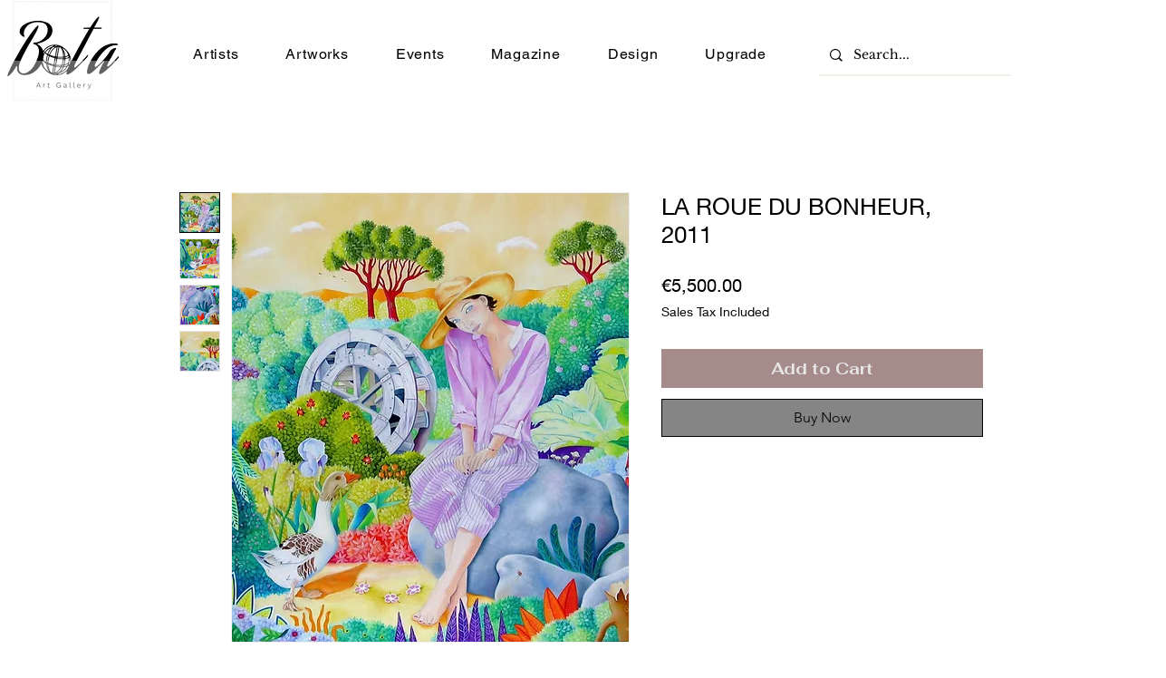

--- FILE ---
content_type: text/html; charset=utf-8
request_url: https://www.google.com/recaptcha/api2/aframe
body_size: 267
content:
<!DOCTYPE HTML><html><head><meta http-equiv="content-type" content="text/html; charset=UTF-8"></head><body><script nonce="2qw-J8QZphrwylr-VqFaBw">/** Anti-fraud and anti-abuse applications only. See google.com/recaptcha */ try{var clients={'sodar':'https://pagead2.googlesyndication.com/pagead/sodar?'};window.addEventListener("message",function(a){try{if(a.source===window.parent){var b=JSON.parse(a.data);var c=clients[b['id']];if(c){var d=document.createElement('img');d.src=c+b['params']+'&rc='+(localStorage.getItem("rc::a")?sessionStorage.getItem("rc::b"):"");window.document.body.appendChild(d);sessionStorage.setItem("rc::e",parseInt(sessionStorage.getItem("rc::e")||0)+1);localStorage.setItem("rc::h",'1769162288543');}}}catch(b){}});window.parent.postMessage("_grecaptcha_ready", "*");}catch(b){}</script></body></html>